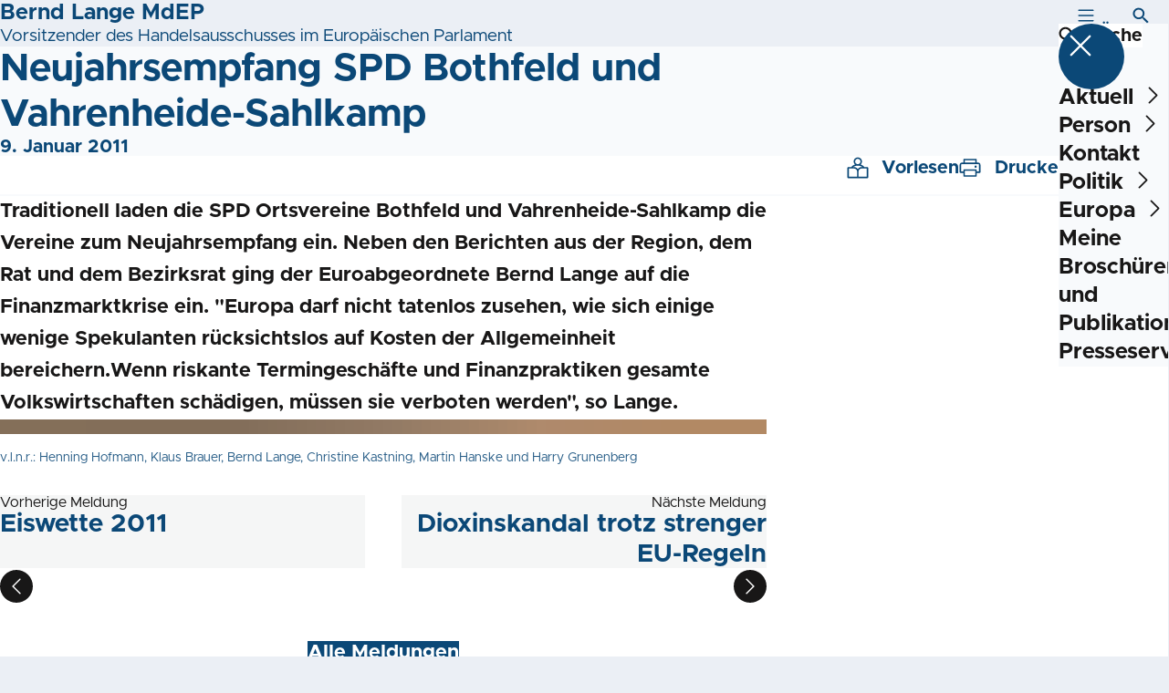

--- FILE ---
content_type: text/html; charset=UTF-8
request_url: https://bernd-lange.de/meldungen/neujahrsempfang-spd-bothfeld-und-vahrenheide-sahlkamp
body_size: 63266
content:
<!DOCTYPE html>
<html class="no-js t-spd-mvp-2023" lang="de">
<head>
  <meta charset="utf-8">
  <meta name="viewport" content="width=device-width, initial-scale=1.0">

  <title>Neujahrsempfang SPD Bothfeld und Vahrenheide-Sahlkamp - Bernd Lange MdEP</title>

  <script>
    document.documentElement.className = document.documentElement.className.replace(/(\s|^)no-js(\s|$)/, '$1js$2');
  </script>

  <link href="https://bernd-lange.de/assets/stylesheets/main.752d0a1414.css" rel="stylesheet">
  <link href="https://bernd-lange.de/feed.rss" rel="alternate" type="application/rss+xml" title="RSS-Feed">
  <link href="https://spdlink.de/jzagBGBqKo17" rel="shortlink" type="text/html">
  <link href="https://bernd-lange.de/meldungen/neujahrsempfang-spd-bothfeld-und-vahrenheide-sahlkamp" rel="canonical">

  <script type="module" src="https://bernd-lange.de/assets/javascripts/main.84c069ab84.js" crossorigin></script>

  <meta name="description" content="Traditionell laden die SPD Ortsvereine Bothfeld und Vahrenheide-Sahlkamp die Vereine zum Neujahrsempfang ein. Neben den Berichten aus der Region, dem Rat und...">
  <meta property="og:description" content="Traditionell laden die SPD Ortsvereine Bothfeld und Vahrenheide-Sahlkamp die Vereine zum Neujahrsempfang ein. Neben den Berichten aus der Region, dem Rat und...">
  <meta property="og:image" content="https://bernd-lange.de/_/social-media-preview/meldungen/neujahrsempfang-spd-bothfeld-und-vahrenheide-sahlkamp.jpg">
  <meta property="og:image:alt" content="Social Media Vorschaubild">
  <meta property="og:image:height" content="630">
  <meta property="og:image:width" content="1200">
  <meta property="og:locale" content="de">
  <meta property="og:site_name" content="Bernd Lange MdEP">
  <meta property="og:title" content="Neujahrsempfang SPD Bothfeld und Vahrenheide-Sahlkamp">
  <meta property="og:type" content="website">
  <meta property="og:url" content="https://bernd-lange.de/meldungen/neujahrsempfang-spd-bothfeld-und-vahrenheide-sahlkamp">
  <meta name="robots" content="index, max-snippet:[120], max-image-preview:[large]">
  <meta name="twitter:card" content="summary_large_image">

</head>

<body id="top">
        <a class="skip-link" href="#content">Zum Inhalt springen</a>

    
    
    <div class="site" id="site">
        <div class="site__header" role="banner">
      
<div id="header" class="header header--left">
  <div class="header__inner">
          <div class="header__sender">
        
                            
          <a class="header__text" href="https://bernd-lange.de/">
                          <span class="header__title">Bernd Lange MdEP</span>
            
                          <span class="header__subtitle">Vorsitzender des Handelsausschusses im Europäischen Parlament</span>
                      </a>
              </div>
    
    <div class="header__actions">
              <div class="header__menu" role="navigation">
          <a id="header-open-menu" class="header__button" href="https://bernd-lange.de/sitemap">
            <svg class="icon icon--menu header__button-icon" viewBox="0 0 200 200" aria-hidden="true"><use xlink:href="/assets/icons/icons.1b8bf5e959.svg#icon-menu"></use>
</svg>
            <span class="header__button-text">Menü</span>
          </a>

          
<div id="header-menu" class="menu" aria-label="Menü" aria-hidden="true" data-menu-trigger-id="header-open-menu">
  
  <div class="menu__backdrop" data-a11y-dialog-hide></div>

  <div class="menu__close">
    <button class="icon-button" type="button" title="Menü schließen" data-a11y-dialog-hide><span class="icon-button__icon">
      <span class="icon-button__icon-icon"><svg class="icon icon--cross" viewBox="0 0 200 200" aria-hidden="true"><use xlink:href="/assets/icons/icons.1b8bf5e959.svg#icon-cross"></use>
</svg></span></span></button>
  </div>

  <div class="menu__menu" role="document">
    <div class="menu__menu-outer">
      <div class="menu__menu-inner">
        <div class="menu__search">
          <button class="icon-button" type="button" data-a11y-dialog-hide data-overlay="header-search"><span class="icon-button__icon">
      <span class="icon-button__icon-icon"><svg class="icon icon--search" viewBox="0 0 200 200" aria-hidden="true"><use xlink:href="/assets/icons/icons.1b8bf5e959.svg#icon-search"></use>
</svg></span>&#65279;</span><span class="icon-button__text u-underline">Suche</span></button>
        </div>

        <ul class="menu__items">
                      <li class="menu__item">
                            
              <button class="icon-button menu__link" type="button" aria-haspopup="true" aria-expanded="false" aria-controls="header-menu-submenu-1" data-menu-open-submenu data-menu-level="1"><span class="icon-button__text u-underline">Aktuell</span><span class="icon-button__icon">&#65279;<span class="icon-button__icon-icon"><svg class="icon icon--caret-right" viewBox="0 0 200 200" aria-hidden="true"><use xlink:href="/assets/icons/icons.1b8bf5e959.svg#icon-caret-right"></use>
</svg></span>
    </span></button>

                                  <div class="menu__submenu" id="header-menu-submenu-1" hidden>
      <div class="menu__submenu-meta">
        <button class="icon-button" type="button" data-menu-close-submenu><span class="icon-button__icon">
      <span class="icon-button__icon-icon"><svg class="icon icon--arrow-left" viewBox="0 0 200 200" aria-hidden="true"><use xlink:href="/assets/icons/icons.1b8bf5e959.svg#icon-arrow-left"></use>
</svg></span>&#65279;</span><span class="icon-button__text u-underline">Zurück</span></button>

              </div>

      <ul class="menu__submenu-items" role="list">
                  <li class="menu__submenu-item">
                                                            
            
            <span class="menu__submenu-link menu__submenu-link--mobile">
              <a class="icon-button" href="https://bernd-lange.de/meldungen" data-menu-level="2"><span class="icon-button__text u-underline">Nachrichten</span></a>
            </span>

            <span class="menu__submenu-link menu__submenu-link--desktop">
              <a class="link-tile link-tile--internal" href="https://bernd-lange.de/meldungen" data-menu-level="2">
  
  <span class="link-tile__text u-underline">Nachrichten</span>
</a>
            </span>

                      </li>
                  <li class="menu__submenu-item">
                                                            
            
            <span class="menu__submenu-link menu__submenu-link--mobile">
              <a class="icon-button" href="https://bernd-lange.de/newsletter-europa-info" data-menu-level="2"><span class="icon-button__text u-underline">Newsletter: Europa-Info</span></a>
            </span>

            <span class="menu__submenu-link menu__submenu-link--desktop">
              <a class="link-tile link-tile--internal" href="https://bernd-lange.de/newsletter-europa-info" data-menu-level="2">
  
  <span class="link-tile__text u-underline">Newsletter: Europa-Info</span>
</a>
            </span>

                      </li>
                  <li class="menu__submenu-item">
                                                            
                                      
            <span class="menu__submenu-link menu__submenu-link--mobile">
              <button class="icon-button" type="button" data-menu-level="2" aria-haspopup="true" aria-expanded="false" aria-controls="header-menu-submenu-1-3" data-menu-open-submenu><span class="icon-button__text u-underline">Praktika und Besucher*innengruppen</span><span class="icon-button__icon">&#65279;<span class="icon-button__icon-icon"><svg class="icon icon--caret-right" viewBox="0 0 200 200" aria-hidden="true"><use xlink:href="/assets/icons/icons.1b8bf5e959.svg#icon-caret-right"></use>
</svg></span>
    </span></button>
            </span>

            <span class="menu__submenu-link menu__submenu-link--desktop">
              <button class="link-tile link-tile--" type="button" data-menu-level="2" aria-haspopup="true" aria-expanded="false" aria-controls="header-menu-submenu-1-3" data-menu-open-submenu>
  
  <span class="link-tile__text u-underline">Praktika und Besucher*innengruppen</span>
</button>
            </span>

                              <div class="menu__submenu" id="header-menu-submenu-1-3" hidden>
      <div class="menu__submenu-meta">
        <button class="icon-button" type="button" data-menu-close-submenu><span class="icon-button__icon">
      <span class="icon-button__icon-icon"><svg class="icon icon--arrow-left" viewBox="0 0 200 200" aria-hidden="true"><use xlink:href="/assets/icons/icons.1b8bf5e959.svg#icon-arrow-left"></use>
</svg></span>&#65279;</span><span class="icon-button__text u-underline">Zurück</span></button>

                  <div class="menu__breadcrumb">
            <ul class="menu__breadcrumb-items"><li class="menu__breadcrumb-item">Praktika und Besucher*innengruppen</li></ul>
          </div>
              </div>

      <ul class="menu__submenu-items" role="list">
                  <li class="menu__submenu-item">
                                                            
            
            <span class="menu__submenu-link menu__submenu-link--mobile">
              <a class="icon-button" href="https://bernd-lange.de/praktika-und-besuchergruppen" data-menu-level="3"><span class="icon-button__text u-underline">Übersicht</span></a>
            </span>

            <span class="menu__submenu-link menu__submenu-link--desktop">
              <a class="link-tile link-tile--internal" href="https://bernd-lange.de/praktika-und-besuchergruppen" data-menu-level="3">
  
  <span class="link-tile__text u-underline">Übersicht</span>
</a>
            </span>

                      </li>
                  <li class="menu__submenu-item">
                                                            
            
            <span class="menu__submenu-link menu__submenu-link--mobile">
              <a class="icon-button" href="https://bernd-lange.de/praktika-und-besuchergruppen/fotogalerie-besucher-innengruppen" data-menu-level="3"><span class="icon-button__text u-underline">Fotogalerie: Besucher*innengruppen</span></a>
            </span>

            <span class="menu__submenu-link menu__submenu-link--desktop">
              <a class="link-tile link-tile--internal" href="https://bernd-lange.de/praktika-und-besuchergruppen/fotogalerie-besucher-innengruppen" data-menu-level="3">
  
  <span class="link-tile__text u-underline">Fotogalerie: Besucher*innengruppen</span>
</a>
            </span>

                      </li>
              </ul>
    </div>
  
                      </li>
                  <li class="menu__submenu-item">
                                                            
            
            <span class="menu__submenu-link menu__submenu-link--mobile">
              <a class="icon-button" href="https://bernd-lange.de/debatte-zukunft-europas" data-menu-level="2"><span class="icon-button__text u-underline">Debatte: Zukunft Europas</span></a>
            </span>

            <span class="menu__submenu-link menu__submenu-link--desktop">
              <a class="link-tile link-tile--internal" href="https://bernd-lange.de/debatte-zukunft-europas" data-menu-level="2">
  
  <span class="link-tile__text u-underline">Debatte: Zukunft Europas</span>
</a>
            </span>

                      </li>
                  <li class="menu__submenu-item">
                                                            
            
            <span class="menu__submenu-link menu__submenu-link--mobile">
              <a class="icon-button" href="https://bernd-lange.de/die-eu-in-der-corona-krise" data-menu-level="2"><span class="icon-button__text u-underline">Die EU in der Corona-Krise</span></a>
            </span>

            <span class="menu__submenu-link menu__submenu-link--desktop">
              <a class="link-tile link-tile--internal" href="https://bernd-lange.de/die-eu-in-der-corona-krise" data-menu-level="2">
  
  <span class="link-tile__text u-underline">Die EU in der Corona-Krise</span>
</a>
            </span>

                      </li>
              </ul>
    </div>
  
                          </li>
                      <li class="menu__item">
                            
              <button class="icon-button menu__link" type="button" aria-haspopup="true" aria-expanded="false" aria-controls="header-menu-submenu-2" data-menu-open-submenu data-menu-level="1"><span class="icon-button__text u-underline">Person</span><span class="icon-button__icon">&#65279;<span class="icon-button__icon-icon"><svg class="icon icon--caret-right" viewBox="0 0 200 200" aria-hidden="true"><use xlink:href="/assets/icons/icons.1b8bf5e959.svg#icon-caret-right"></use>
</svg></span>
    </span></button>

                                  <div class="menu__submenu" id="header-menu-submenu-2" hidden>
      <div class="menu__submenu-meta">
        <button class="icon-button" type="button" data-menu-close-submenu><span class="icon-button__icon">
      <span class="icon-button__icon-icon"><svg class="icon icon--arrow-left" viewBox="0 0 200 200" aria-hidden="true"><use xlink:href="/assets/icons/icons.1b8bf5e959.svg#icon-arrow-left"></use>
</svg></span>&#65279;</span><span class="icon-button__text u-underline">Zurück</span></button>

              </div>

      <ul class="menu__submenu-items" role="list">
                  <li class="menu__submenu-item">
                                                            
            
            <span class="menu__submenu-link menu__submenu-link--mobile">
              <a class="icon-button" href="https://bernd-lange.de/person" data-menu-level="2"><span class="icon-button__text u-underline">Übersicht</span></a>
            </span>

            <span class="menu__submenu-link menu__submenu-link--desktop">
              <a class="link-tile link-tile--internal" href="https://bernd-lange.de/person" data-menu-level="2">
  
  <span class="link-tile__text u-underline">Übersicht</span>
</a>
            </span>

                      </li>
                  <li class="menu__submenu-item">
                                                            
                                      
            <span class="menu__submenu-link menu__submenu-link--mobile">
              <button class="icon-button" type="button" data-menu-level="2" aria-haspopup="true" aria-expanded="false" aria-controls="header-menu-submenu-2-2" data-menu-open-submenu><span class="icon-button__text u-underline">Biografie</span><span class="icon-button__icon">&#65279;<span class="icon-button__icon-icon"><svg class="icon icon--caret-right" viewBox="0 0 200 200" aria-hidden="true"><use xlink:href="/assets/icons/icons.1b8bf5e959.svg#icon-caret-right"></use>
</svg></span>
    </span></button>
            </span>

            <span class="menu__submenu-link menu__submenu-link--desktop">
              <button class="link-tile link-tile--" type="button" data-menu-level="2" aria-haspopup="true" aria-expanded="false" aria-controls="header-menu-submenu-2-2" data-menu-open-submenu>
  
  <span class="link-tile__text u-underline">Biografie</span>
</button>
            </span>

                              <div class="menu__submenu" id="header-menu-submenu-2-2" hidden>
      <div class="menu__submenu-meta">
        <button class="icon-button" type="button" data-menu-close-submenu><span class="icon-button__icon">
      <span class="icon-button__icon-icon"><svg class="icon icon--arrow-left" viewBox="0 0 200 200" aria-hidden="true"><use xlink:href="/assets/icons/icons.1b8bf5e959.svg#icon-arrow-left"></use>
</svg></span>&#65279;</span><span class="icon-button__text u-underline">Zurück</span></button>

                  <div class="menu__breadcrumb">
            <ul class="menu__breadcrumb-items"><li class="menu__breadcrumb-item">Biografie</li></ul>
          </div>
              </div>

      <ul class="menu__submenu-items" role="list">
                  <li class="menu__submenu-item">
                                                            
            
            <span class="menu__submenu-link menu__submenu-link--mobile">
              <a class="icon-button" href="https://bernd-lange.de/lebenslauf-curriculum-vitae-2" data-menu-level="3"><span class="icon-button__text u-underline">Übersicht</span></a>
            </span>

            <span class="menu__submenu-link menu__submenu-link--desktop">
              <a class="link-tile link-tile--internal" href="https://bernd-lange.de/lebenslauf-curriculum-vitae-2" data-menu-level="3">
  
  <span class="link-tile__text u-underline">Übersicht</span>
</a>
            </span>

                      </li>
                  <li class="menu__submenu-item">
                                                            
            
            <span class="menu__submenu-link menu__submenu-link--mobile">
              <a class="icon-button" href="https://bernd-lange.de/person/lebenslauf-curriculum-vitae/english" data-menu-level="3"><span class="icon-button__text u-underline">Curriculum Vitae (English)</span></a>
            </span>

            <span class="menu__submenu-link menu__submenu-link--desktop">
              <a class="link-tile link-tile--internal" href="https://bernd-lange.de/person/lebenslauf-curriculum-vitae/english" data-menu-level="3">
  
  <span class="link-tile__text u-underline">Curriculum Vitae (English)</span>
</a>
            </span>

                      </li>
              </ul>
    </div>
  
                      </li>
                  <li class="menu__submenu-item">
                                                            
            
            <span class="menu__submenu-link menu__submenu-link--mobile">
              <a class="icon-button" href="https://bernd-lange.de/person/der-fragebogen-von-marcel-proust" data-menu-level="2"><span class="icon-button__text u-underline">Der Fragebogen von Marcel Proust</span></a>
            </span>

            <span class="menu__submenu-link menu__submenu-link--desktop">
              <a class="link-tile link-tile--internal" href="https://bernd-lange.de/person/der-fragebogen-von-marcel-proust" data-menu-level="2">
  
  <span class="link-tile__text u-underline">Der Fragebogen von Marcel Proust</span>
</a>
            </span>

                      </li>
                  <li class="menu__submenu-item">
                                                            
            
            <span class="menu__submenu-link menu__submenu-link--mobile">
              <a class="icon-button" href="https://bernd-lange.de/meine-leidenschaft-fuer-oldtimer-2" data-menu-level="2"><span class="icon-button__text u-underline">Meine Leidenschaft: Oldtimer</span></a>
            </span>

            <span class="menu__submenu-link menu__submenu-link--desktop">
              <a class="link-tile link-tile--internal" href="https://bernd-lange.de/meine-leidenschaft-fuer-oldtimer-2" data-menu-level="2">
  
  <span class="link-tile__text u-underline">Meine Leidenschaft: Oldtimer</span>
</a>
            </span>

                      </li>
                  <li class="menu__submenu-item">
                                                            
            
            <span class="menu__submenu-link menu__submenu-link--mobile">
              <a class="icon-button" href="https://bernd-lange.de/meine-einkuenfte-2" data-menu-level="2"><span class="icon-button__text u-underline">Meine Einkünfte</span></a>
            </span>

            <span class="menu__submenu-link menu__submenu-link--desktop">
              <a class="link-tile link-tile--internal" href="https://bernd-lange.de/meine-einkuenfte-2" data-menu-level="2">
  
  <span class="link-tile__text u-underline">Meine Einkünfte</span>
</a>
            </span>

                      </li>
                  <li class="menu__submenu-item">
                                                            
            
            <span class="menu__submenu-link menu__submenu-link--mobile">
              <a class="icon-button" href="https://bernd-lange.de/kult-karten-2" data-menu-level="2"><span class="icon-button__text u-underline">Kult-Karten</span></a>
            </span>

            <span class="menu__submenu-link menu__submenu-link--desktop">
              <a class="link-tile link-tile--internal" href="https://bernd-lange.de/kult-karten-2" data-menu-level="2">
  
  <span class="link-tile__text u-underline">Kult-Karten</span>
</a>
            </span>

                      </li>
              </ul>
    </div>
  
                          </li>
                      <li class="menu__item">
                            
              <a class="icon-button menu__link" href="https://bernd-lange.de/mein-team" data-menu-level="1"><span class="icon-button__text u-underline">Kontakt</span></a>

                          </li>
                      <li class="menu__item">
                            
              <button class="icon-button menu__link" type="button" aria-haspopup="true" aria-expanded="false" aria-controls="header-menu-submenu-4" data-menu-open-submenu data-menu-level="1"><span class="icon-button__text u-underline">Politik</span><span class="icon-button__icon">&#65279;<span class="icon-button__icon-icon"><svg class="icon icon--caret-right" viewBox="0 0 200 200" aria-hidden="true"><use xlink:href="/assets/icons/icons.1b8bf5e959.svg#icon-caret-right"></use>
</svg></span>
    </span></button>

                                  <div class="menu__submenu" id="header-menu-submenu-4" hidden>
      <div class="menu__submenu-meta">
        <button class="icon-button" type="button" data-menu-close-submenu><span class="icon-button__icon">
      <span class="icon-button__icon-icon"><svg class="icon icon--arrow-left" viewBox="0 0 200 200" aria-hidden="true"><use xlink:href="/assets/icons/icons.1b8bf5e959.svg#icon-arrow-left"></use>
</svg></span>&#65279;</span><span class="icon-button__text u-underline">Zurück</span></button>

              </div>

      <ul class="menu__submenu-items" role="list">
                  <li class="menu__submenu-item">
                                                            
            
            <span class="menu__submenu-link menu__submenu-link--mobile">
              <a class="icon-button" href="https://bernd-lange.de/politik-1" data-menu-level="2"><span class="icon-button__text u-underline">Übersicht</span></a>
            </span>

            <span class="menu__submenu-link menu__submenu-link--desktop">
              <a class="link-tile link-tile--internal" href="https://bernd-lange.de/politik-1" data-menu-level="2">
  
  <span class="link-tile__text u-underline">Übersicht</span>
</a>
            </span>

                      </li>
                  <li class="menu__submenu-item">
                                                            
            
            <span class="menu__submenu-link menu__submenu-link--mobile">
              <a class="icon-button" href="https://bernd-lange.de/politik-1/fairer-handel-1" data-menu-level="2"><span class="icon-button__text u-underline">Nachhaltige und faire Handelspolitik</span></a>
            </span>

            <span class="menu__submenu-link menu__submenu-link--desktop">
              <a class="link-tile link-tile--internal" href="https://bernd-lange.de/politik-1/fairer-handel-1" data-menu-level="2">
  
  <span class="link-tile__text u-underline">Nachhaltige und faire Handelspolitik</span>
</a>
            </span>

                      </li>
                  <li class="menu__submenu-item">
                                                            
            
            <span class="menu__submenu-link menu__submenu-link--mobile">
              <a class="icon-button" href="https://bernd-lange.de/politik-1/globale-lieferketten" data-menu-level="2"><span class="icon-button__text u-underline">EP übernimmt Initiative beim EU-Lieferkettengesetz</span></a>
            </span>

            <span class="menu__submenu-link menu__submenu-link--desktop">
              <a class="link-tile link-tile--internal" href="https://bernd-lange.de/politik-1/globale-lieferketten" data-menu-level="2">
  
  <span class="link-tile__text u-underline">EP übernimmt Initiative beim EU-Lieferkettengesetz</span>
</a>
            </span>

                      </li>
                  <li class="menu__submenu-item">
                                                            
            
            <span class="menu__submenu-link menu__submenu-link--mobile">
              <a class="icon-button" href="https://bernd-lange.de/politik-1/wirtschaft-arbeit-und-nachhaltige-industriepolitik" data-menu-level="2"><span class="icon-button__text u-underline">Wirtschaft, Arbeit und nachhaltige Industriepolitik</span></a>
            </span>

            <span class="menu__submenu-link menu__submenu-link--desktop">
              <a class="link-tile link-tile--internal" href="https://bernd-lange.de/politik-1/wirtschaft-arbeit-und-nachhaltige-industriepolitik" data-menu-level="2">
  
  <span class="link-tile__text u-underline">Wirtschaft, Arbeit und nachhaltige Industriepolitik</span>
</a>
            </span>

                      </li>
                  <li class="menu__submenu-item">
                                                            
                                      
            <span class="menu__submenu-link menu__submenu-link--mobile">
              <button class="icon-button" type="button" data-menu-level="2" aria-haspopup="true" aria-expanded="false" aria-controls="header-menu-submenu-4-5" data-menu-open-submenu><span class="icon-button__text u-underline">Mobilität</span><span class="icon-button__icon">&#65279;<span class="icon-button__icon-icon"><svg class="icon icon--caret-right" viewBox="0 0 200 200" aria-hidden="true"><use xlink:href="/assets/icons/icons.1b8bf5e959.svg#icon-caret-right"></use>
</svg></span>
    </span></button>
            </span>

            <span class="menu__submenu-link menu__submenu-link--desktop">
              <button class="link-tile link-tile--" type="button" data-menu-level="2" aria-haspopup="true" aria-expanded="false" aria-controls="header-menu-submenu-4-5" data-menu-open-submenu>
  
  <span class="link-tile__text u-underline">Mobilität</span>
</button>
            </span>

                              <div class="menu__submenu" id="header-menu-submenu-4-5" hidden>
      <div class="menu__submenu-meta">
        <button class="icon-button" type="button" data-menu-close-submenu><span class="icon-button__icon">
      <span class="icon-button__icon-icon"><svg class="icon icon--arrow-left" viewBox="0 0 200 200" aria-hidden="true"><use xlink:href="/assets/icons/icons.1b8bf5e959.svg#icon-arrow-left"></use>
</svg></span>&#65279;</span><span class="icon-button__text u-underline">Zurück</span></button>

                  <div class="menu__breadcrumb">
            <ul class="menu__breadcrumb-items"><li class="menu__breadcrumb-item">Mobilität</li></ul>
          </div>
              </div>

      <ul class="menu__submenu-items" role="list">
                  <li class="menu__submenu-item">
                                                            
            
            <span class="menu__submenu-link menu__submenu-link--mobile">
              <a class="icon-button" href="https://bernd-lange.de/politik-1/mobilitaet-1" data-menu-level="3"><span class="icon-button__text u-underline">Übersicht</span></a>
            </span>

            <span class="menu__submenu-link menu__submenu-link--desktop">
              <a class="link-tile link-tile--internal" href="https://bernd-lange.de/politik-1/mobilitaet-1" data-menu-level="3">
  
  <span class="link-tile__text u-underline">Übersicht</span>
</a>
            </span>

                      </li>
                  <li class="menu__submenu-item">
                                                            
            
            <span class="menu__submenu-link menu__submenu-link--mobile">
              <a class="icon-button" href="https://bernd-lange.de/politik-1/mobilitaet-1/mobilitaet-und-beschaeftigung-in-europa" data-menu-level="3"><span class="icon-button__text u-underline">Mobilität und Beschäftigung in Europa</span></a>
            </span>

            <span class="menu__submenu-link menu__submenu-link--desktop">
              <a class="link-tile link-tile--internal" href="https://bernd-lange.de/politik-1/mobilitaet-1/mobilitaet-und-beschaeftigung-in-europa" data-menu-level="3">
  
  <span class="link-tile__text u-underline">Mobilität und Beschäftigung in Europa</span>
</a>
            </span>

                      </li>
              </ul>
    </div>
  
                      </li>
                  <li class="menu__submenu-item">
                                                            
                                      
            <span class="menu__submenu-link menu__submenu-link--mobile">
              <button class="icon-button" type="button" data-menu-level="2" aria-haspopup="true" aria-expanded="false" aria-controls="header-menu-submenu-4-6" data-menu-open-submenu><span class="icon-button__text u-underline">EU Handelsabkommen: JEEPA, CETA, TTIP, TiSA, Mercosur, EVFTA</span><span class="icon-button__icon">&#65279;<span class="icon-button__icon-icon"><svg class="icon icon--caret-right" viewBox="0 0 200 200" aria-hidden="true"><use xlink:href="/assets/icons/icons.1b8bf5e959.svg#icon-caret-right"></use>
</svg></span>
    </span></button>
            </span>

            <span class="menu__submenu-link menu__submenu-link--desktop">
              <button class="link-tile link-tile--" type="button" data-menu-level="2" aria-haspopup="true" aria-expanded="false" aria-controls="header-menu-submenu-4-6" data-menu-open-submenu>
  
  <span class="link-tile__text u-underline">EU Handelsabkommen: JEEPA, CETA, TTIP, TiSA, Mercosur, EVFTA</span>
</button>
            </span>

                              <div class="menu__submenu" id="header-menu-submenu-4-6" hidden>
      <div class="menu__submenu-meta">
        <button class="icon-button" type="button" data-menu-close-submenu><span class="icon-button__icon">
      <span class="icon-button__icon-icon"><svg class="icon icon--arrow-left" viewBox="0 0 200 200" aria-hidden="true"><use xlink:href="/assets/icons/icons.1b8bf5e959.svg#icon-arrow-left"></use>
</svg></span>&#65279;</span><span class="icon-button__text u-underline">Zurück</span></button>

                  <div class="menu__breadcrumb">
            <ul class="menu__breadcrumb-items"><li class="menu__breadcrumb-item">EU Handelsabkommen: JEEPA, CETA, TTIP, TiSA, Mercosur, EVFTA</li></ul>
          </div>
              </div>

      <ul class="menu__submenu-items" role="list">
                  <li class="menu__submenu-item">
                                                            
            
            <span class="menu__submenu-link menu__submenu-link--mobile">
              <a class="icon-button" href="https://bernd-lange.de/politik-1/eu-handelsabkommen-jeepa-ceta-ttip-und-tisa" data-menu-level="3"><span class="icon-button__text u-underline">Übersicht</span></a>
            </span>

            <span class="menu__submenu-link menu__submenu-link--desktop">
              <a class="link-tile link-tile--internal" href="https://bernd-lange.de/politik-1/eu-handelsabkommen-jeepa-ceta-ttip-und-tisa" data-menu-level="3">
  
  <span class="link-tile__text u-underline">Übersicht</span>
</a>
            </span>

                      </li>
                  <li class="menu__submenu-item">
                                                            
            
            <span class="menu__submenu-link menu__submenu-link--mobile">
              <a class="icon-button" href="https://bernd-lange.de/politik-1/eu-handelsabkommen-jeepa-ceta-ttip-und-tisa/ceta" data-menu-level="3"><span class="icon-button__text u-underline">CETA</span></a>
            </span>

            <span class="menu__submenu-link menu__submenu-link--desktop">
              <a class="link-tile link-tile--internal" href="https://bernd-lange.de/politik-1/eu-handelsabkommen-jeepa-ceta-ttip-und-tisa/ceta" data-menu-level="3">
  
  <span class="link-tile__text u-underline">CETA</span>
</a>
            </span>

                      </li>
                  <li class="menu__submenu-item">
                                                            
            
            <span class="menu__submenu-link menu__submenu-link--mobile">
              <a class="icon-button" href="https://bernd-lange.de/politik-1/eu-handelsabkommen-jeepa-ceta-ttip-und-tisa/ttip" data-menu-level="3"><span class="icon-button__text u-underline">TTIP</span></a>
            </span>

            <span class="menu__submenu-link menu__submenu-link--desktop">
              <a class="link-tile link-tile--internal" href="https://bernd-lange.de/politik-1/eu-handelsabkommen-jeepa-ceta-ttip-und-tisa/ttip" data-menu-level="3">
  
  <span class="link-tile__text u-underline">TTIP</span>
</a>
            </span>

                      </li>
                  <li class="menu__submenu-item">
                                                            
            
            <span class="menu__submenu-link menu__submenu-link--mobile">
              <a class="icon-button" href="https://bernd-lange.de/politik-1/eu-handelsabkommen-jeepa-ceta-ttip-und-tisa/tisa" data-menu-level="3"><span class="icon-button__text u-underline">TiSA</span></a>
            </span>

            <span class="menu__submenu-link menu__submenu-link--desktop">
              <a class="link-tile link-tile--internal" href="https://bernd-lange.de/politik-1/eu-handelsabkommen-jeepa-ceta-ttip-und-tisa/tisa" data-menu-level="3">
  
  <span class="link-tile__text u-underline">TiSA</span>
</a>
            </span>

                      </li>
                  <li class="menu__submenu-item">
                                                            
            
            <span class="menu__submenu-link menu__submenu-link--mobile">
              <a class="icon-button" href="https://bernd-lange.de/meldungen/jeepa" data-menu-level="3"><span class="icon-button__text u-underline">JEEPA</span></a>
            </span>

            <span class="menu__submenu-link menu__submenu-link--desktop">
              <a class="link-tile link-tile--internal" href="https://bernd-lange.de/meldungen/jeepa" data-menu-level="3">
  
  <span class="link-tile__text u-underline">JEEPA</span>
</a>
            </span>

                      </li>
                  <li class="menu__submenu-item">
                                                            
            
            <span class="menu__submenu-link menu__submenu-link--mobile">
              <a class="icon-button" href="https://bernd-lange.de/politik-1/eu-handelsabkommen-jeepa-ceta-ttip-und-tisa/eu-mercosur-abkommen" data-menu-level="3"><span class="icon-button__text u-underline">EU-Mercosur-Abkommen</span></a>
            </span>

            <span class="menu__submenu-link menu__submenu-link--desktop">
              <a class="link-tile link-tile--internal" href="https://bernd-lange.de/politik-1/eu-handelsabkommen-jeepa-ceta-ttip-und-tisa/eu-mercosur-abkommen" data-menu-level="3">
  
  <span class="link-tile__text u-underline">EU-Mercosur-Abkommen</span>
</a>
            </span>

                      </li>
                  <li class="menu__submenu-item">
                                                            
            
            <span class="menu__submenu-link menu__submenu-link--mobile">
              <a class="icon-button" href="https://bernd-lange.de/politik-1/eu-handelsabkommen-jeepa-ceta-ttip-und-tisa/eu-vietnam-abkommen-evfta" data-menu-level="3"><span class="icon-button__text u-underline">EU-Vietnam-Abkommen EVFTA</span></a>
            </span>

            <span class="menu__submenu-link menu__submenu-link--desktop">
              <a class="link-tile link-tile--internal" href="https://bernd-lange.de/politik-1/eu-handelsabkommen-jeepa-ceta-ttip-und-tisa/eu-vietnam-abkommen-evfta" data-menu-level="3">
  
  <span class="link-tile__text u-underline">EU-Vietnam-Abkommen EVFTA</span>
</a>
            </span>

                      </li>
              </ul>
    </div>
  
                      </li>
                  <li class="menu__submenu-item">
                                                            
            
            <span class="menu__submenu-link menu__submenu-link--mobile">
              <a class="icon-button" href="https://bernd-lange.de/politik-1/aussen-dumping-und-abschottungszoelle" data-menu-level="2"><span class="icon-button__text u-underline">Außen-, Dumping und Abschottungszölle</span></a>
            </span>

            <span class="menu__submenu-link menu__submenu-link--desktop">
              <a class="link-tile link-tile--internal" href="https://bernd-lange.de/politik-1/aussen-dumping-und-abschottungszoelle" data-menu-level="2">
  
  <span class="link-tile__text u-underline">Außen-, Dumping und Abschottungszölle</span>
</a>
            </span>

                      </li>
                  <li class="menu__submenu-item">
                                                            
            
            <span class="menu__submenu-link menu__submenu-link--mobile">
              <a class="icon-button" href="https://bernd-lange.de/politik-1/bernd-langes-brexit-blog" data-menu-level="2"><span class="icon-button__text u-underline">Bernd Langes Brexit Blog</span></a>
            </span>

            <span class="menu__submenu-link menu__submenu-link--desktop">
              <a class="link-tile link-tile--internal" href="https://bernd-lange.de/politik-1/bernd-langes-brexit-blog" data-menu-level="2">
  
  <span class="link-tile__text u-underline">Bernd Langes Brexit Blog</span>
</a>
            </span>

                      </li>
                  <li class="menu__submenu-item">
                                                            
            
            <span class="menu__submenu-link menu__submenu-link--mobile">
              <a class="icon-button" href="https://bernd-lange.de/politik-1/migration-und-zuwanderung" data-menu-level="2"><span class="icon-button__text u-underline">Migration und Zuwanderung</span></a>
            </span>

            <span class="menu__submenu-link menu__submenu-link--desktop">
              <a class="link-tile link-tile--internal" href="https://bernd-lange.de/politik-1/migration-und-zuwanderung" data-menu-level="2">
  
  <span class="link-tile__text u-underline">Migration und Zuwanderung</span>
</a>
            </span>

                      </li>
              </ul>
    </div>
  
                          </li>
                      <li class="menu__item">
                            
              <button class="icon-button menu__link" type="button" aria-haspopup="true" aria-expanded="false" aria-controls="header-menu-submenu-5" data-menu-open-submenu data-menu-level="1"><span class="icon-button__text u-underline">Europa</span><span class="icon-button__icon">&#65279;<span class="icon-button__icon-icon"><svg class="icon icon--caret-right" viewBox="0 0 200 200" aria-hidden="true"><use xlink:href="/assets/icons/icons.1b8bf5e959.svg#icon-caret-right"></use>
</svg></span>
    </span></button>

                                  <div class="menu__submenu" id="header-menu-submenu-5" hidden>
      <div class="menu__submenu-meta">
        <button class="icon-button" type="button" data-menu-close-submenu><span class="icon-button__icon">
      <span class="icon-button__icon-icon"><svg class="icon icon--arrow-left" viewBox="0 0 200 200" aria-hidden="true"><use xlink:href="/assets/icons/icons.1b8bf5e959.svg#icon-arrow-left"></use>
</svg></span>&#65279;</span><span class="icon-button__text u-underline">Zurück</span></button>

              </div>

      <ul class="menu__submenu-items" role="list">
                  <li class="menu__submenu-item">
                                                            
            
            <span class="menu__submenu-link menu__submenu-link--mobile">
              <a class="icon-button" href="https://bernd-lange.de/europa" data-menu-level="2"><span class="icon-button__text u-underline">Übersicht</span></a>
            </span>

            <span class="menu__submenu-link menu__submenu-link--desktop">
              <a class="link-tile link-tile--internal" href="https://bernd-lange.de/europa" data-menu-level="2">
  
  <span class="link-tile__text u-underline">Übersicht</span>
</a>
            </span>

                      </li>
                  <li class="menu__submenu-item">
                                                            
            
            <span class="menu__submenu-link menu__submenu-link--mobile">
              <a class="icon-button" href="https://bernd-lange.de/europa/wie-funktioniert-die-europaeische-union" data-menu-level="2"><span class="icon-button__text u-underline">Wie funktioniert die Europäische Union?</span></a>
            </span>

            <span class="menu__submenu-link menu__submenu-link--desktop">
              <a class="link-tile link-tile--internal" href="https://bernd-lange.de/europa/wie-funktioniert-die-europaeische-union" data-menu-level="2">
  
  <span class="link-tile__text u-underline">Wie funktioniert die Europäische Union?</span>
</a>
            </span>

                      </li>
                  <li class="menu__submenu-item">
                                                            
            
            <span class="menu__submenu-link menu__submenu-link--mobile">
              <a class="icon-button" href="https://bernd-lange.de/europa/das-europaeische-parlament-demokratisches-gewissen-der-eu" data-menu-level="2"><span class="icon-button__text u-underline">Das Europäische Parlament – demokratisches Gewissen der EU</span></a>
            </span>

            <span class="menu__submenu-link menu__submenu-link--desktop">
              <a class="link-tile link-tile--internal" href="https://bernd-lange.de/europa/das-europaeische-parlament-demokratisches-gewissen-der-eu" data-menu-level="2">
  
  <span class="link-tile__text u-underline">Das Europäische Parlament – demokratisches Gewissen der EU</span>
</a>
            </span>

                      </li>
                  <li class="menu__submenu-item">
                                                            
            
            <span class="menu__submenu-link menu__submenu-link--mobile">
              <a class="icon-button" href="https://bernd-lange.de/europa/eu-foerderung-in-niedersachsen" data-menu-level="2"><span class="icon-button__text u-underline">EU-Förderung in Niedersachsen</span></a>
            </span>

            <span class="menu__submenu-link menu__submenu-link--desktop">
              <a class="link-tile link-tile--internal" href="https://bernd-lange.de/europa/eu-foerderung-in-niedersachsen" data-menu-level="2">
  
  <span class="link-tile__text u-underline">EU-Förderung in Niedersachsen</span>
</a>
            </span>

                      </li>
              </ul>
    </div>
  
                          </li>
                      <li class="menu__item">
                            
              <a class="icon-button menu__link" href="https://bernd-lange.de/meine-broschueren" data-menu-level="1"><span class="icon-button__text u-underline">Meine Broschüren und Publikationen</span></a>

                          </li>
                      <li class="menu__item">
                            
              <a class="icon-button menu__link" href="https://bernd-lange.de/presseservice" data-menu-level="1"><span class="icon-button__text u-underline">Presseservice</span></a>

                          </li>
                  </ul>
      </div>
    </div>

      </div>
</div>
        </div>
      
              <div class="header__search" role="search">
          <a class="header__button" data-overlay="header-search" href="https://bernd-lange.de/suche">
            <svg class="icon icon--search header__button-icon" viewBox="0 0 200 200" aria-hidden="true"><use xlink:href="/assets/icons/icons.1b8bf5e959.svg#icon-search"></use>
</svg>
            <span class="header__button-text">Suche</span>
          </a>

          

<div id="header-search" class="overlay search-overlay" aria-label="Suche" aria-hidden="true" data-overlay-destroy-after-close="false" data-overlay-redirect-after-close="false">
  <div class="overlay__backdrop" data-a11y-dialog-hide></div>

  <div class="overlay__overlay u-inverted" role="document">
    <div class="overlay__bar">
      
      <button class="icon-button overlay__close" type="button" title="Schließen" data-a11y-dialog-hide disabled><span class="icon-button__icon">
      <span class="icon-button__icon-icon"><svg class="icon icon--cross" viewBox="0 0 200 200" aria-hidden="true"><use xlink:href="/assets/icons/icons.1b8bf5e959.svg#icon-cross"></use>
</svg></span></span></button>
    </div>

    <div class="overlay__content">
                  <div class="search-overlay__form">
      
<form id="header-search-search" class="input-form" action="https://bernd-lange.de/suche" method="get" enctype="multipart/form-data" accept-charset="utf-8" data-hx-post="https://bernd-lange.de/actions/_spdplus/search/render" data-hx-trigger="keyup changed delay:0.2s throttle:0.4s from:(find input)" data-hx-select=".search-overlay__content" data-hx-target=".search-overlay__content" data-hx-swap="innerHTML" data-hx-indicator="closest .search-overlay" data-hx-vals="{&quot;SPDPLUS_CSRF_TOKEN&quot;:&quot;nAQaqGxTArFoevrM5u-FhoAN1Y7ae-viBrGubLq4RsxYQhzJhvNuttY2aJo1EGTBITGX_bKI7MLmR-HgliOx1UXBnSv4wiCBHAtos8iwV8w=&quot;}">
  
  
  

  
  <div class="input-form__field">
    

<div id="header-search-search-field" class="field">
      <label class="field__label u-hidden-visually" for="header-search-search-field-control">
      <span class="label">Suchbegriff</span>
    </label>
  
  
  
  
      <div class="field__controls field__controls--stacked">
              <div class="field__control">
          <div class="input">
        <input class="input__input input__input--search" id="header-search-search-field-control" name="q" type="search" />

    </div>
        </div>
          </div>
  
  
  </div>
  </div>

  <div class="input-form__button">
    
<button class="button" type="submit" title="Suchen">
      <span class="button__icon">
      <svg class="icon icon--search" viewBox="0 0 200 200" aria-hidden="true"><use xlink:href="/assets/icons/icons.1b8bf5e959.svg#icon-search"></use>
</svg>    </span>
  
  
  </button>
  </div>
</form>
    </div>

    <div class="search-overlay__content">
      
      <div class="loading search-overlay__loading"></div>
    </div>
  
          </div>
  </div>
</div>
        </div>
          </div>
  </div>
</div>
    </div>

        <main id="content" class="site__content">
              <div id="p20515" lang="de" class="page">
  
      <div class="page__header">
      
      <div class="page__head">
        <div class="page__heading">
                      <div class="page__headline">
              <h1 class="headline"><span class="headline__text">Neujahrsempfang SPD Bothfeld und Vahrenheide-Sahlkamp</span></h1>
            </div>
          
                      <time class="page__date" datetime="2011-01-09">9. Januar 2011</time>
          
                  </div>

              </div>
    </div>
  
  <div class="page__inner">
          <div class="page__bar rs_skip rs_preserve">
        
                  <ul class="page__tools" lang="de">
            <li class="page__tool">
              <button class="icon-button icon-button--secondary" type="button" data-page-readspeaker><span class="icon-button__icon">
      <span class="icon-button__icon-icon"><svg class="icon icon--read" viewBox="0 0 200 200" aria-hidden="true"><use xlink:href="/assets/icons/icons.1b8bf5e959.svg#icon-read"></use>
</svg></span>&#65279;</span><span class="icon-button__text u-underline">Vorlesen</span></button>
            </li>

            <li class="page__tool">
              <button class="icon-button icon-button--secondary" type="button" data-print><span class="icon-button__icon">
      <span class="icon-button__icon-icon"><svg class="icon icon--print" viewBox="0 0 200 200" aria-hidden="true"><use xlink:href="/assets/icons/icons.1b8bf5e959.svg#icon-print"></use>
</svg></span>&#65279;</span><span class="icon-button__text u-underline">Drucken</span></button>
            </li>

            <li class="page__tool">
              <button class="icon-button" type="button" data-share data-share-title="Neujahrsempfang SPD Bothfeld und Vahrenheide-Sahlkamp" data-share-url="https://bernd-lange.de/meldungen/neujahrsempfang-spd-bothfeld-und-vahrenheide-sahlkamp"><span class="icon-button__icon">
      <span class="icon-button__icon-icon"><svg class="icon icon--share" viewBox="0 0 200 200" aria-hidden="true"><use xlink:href="/assets/icons/icons.1b8bf5e959.svg#icon-share"></use>
</svg></span>&#65279;</span><span class="icon-button__text u-underline">Teilen</span></button>
            </li>
          </ul>
              </div>
    
    <div class="page__readspeaker rs_skip rs_preserve" hidden>
      <div id="readspeaker_button1" class="rsbtn">
        
        <a rel="nofollow" class="rsbtn_play" accesskey="L" title="Um den Text anzuh&ouml;ren, verwenden Sie bitte ReadSpeaker webReader" href="https://app-eu.readspeaker.com/cgi-bin/rsent?customerid=11021&amp;lang=de&amp;readid=p20515&amp;url=https%3A//bernd-lange.de/meldungen/neujahrsempfang-spd-bothfeld-und-vahrenheide-sahlkamp">
          <span class="rsbtn_left rsimg rspart"><span class="rsbtn_text"><span>Vorlesen</span></span></span>
          <span class="rsbtn_right rsimg rsplay rspart"></span>
        </a>
      </div>
    </div>

    <div class="page__content">
      <div class="page__blocks">
                                      
                    <div id="c8598620" class="page__block" data-block-type="text" data-block-theme="transparent">
                          <p class="paragraph"><strong>Traditionell laden die SPD Ortsvereine Bothfeld und Vahrenheide-Sahlkamp die Vereine zum Neujahrsempfang ein. Neben den Berichten aus der Region, dem Rat und dem Bezirksrat ging der Euroabgeordnete Bernd Lange auf die Finanzmarktkrise ein. &quot;Europa darf nicht tatenlos zusehen, wie sich einige wenige Spekulanten rücksichtslos auf Kosten der Allgemeinheit bereichern.Wenn riskante Termingeschäfte und Finanzpraktiken gesamte Volkswirtschaften schädigen, müssen sie verboten werden&quot;, so Lange.</strong></p>
                      </div>
                                      
                    <section id="c8598621" class="page__block page__block--full" data-block-type="image" data-block-theme="transparent">
                          <figure id="c8598621-image" class="media" role="figure" aria-labelledby="c8598621-image-caption">
  <div class="media__figure">
          <picture class="image" style="background-image: url([data-uri])">
      <source srcset="https://bernd-lange.de/_/uploads/bernd_lange/2011/neujahrsempfang_bothfeld_480x325.jpg?w=480&amp;h=0&amp;fit=crop&amp;c=0&amp;s=b50fb7d6ea40feff940214c52d7937d4 2x, https://bernd-lange.de/_/uploads/bernd_lange/2011/neujahrsempfang_bothfeld_480x325.jpg?w=480&amp;h=325&amp;fit=crop&amp;c=0&amp;s=ed4cc3add083749d6072c873ad8423c2 1x" media="(min-width: 512px) and (max-width: 1023px)">
      <source srcset="https://bernd-lange.de/_/uploads/bernd_lange/2011/neujahrsempfang_bothfeld_480x325.jpg?w=480&amp;h=0&amp;fit=crop&amp;c=0&amp;s=b50fb7d6ea40feff940214c52d7937d4 2x, https://bernd-lange.de/_/uploads/bernd_lange/2011/neujahrsempfang_bothfeld_480x325.jpg?w=480&amp;h=325&amp;fit=crop&amp;c=0&amp;s=ed4cc3add083749d6072c873ad8423c2 1x" media="(min-width: 1024px)">
  <img class="image__img" src="https://bernd-lange.de/_/uploads/bernd_lange/2011/neujahrsempfang_bothfeld_480x325.jpg?w=479&amp;h=325&amp;fit=crop&amp;c=0&amp;s=bf77b63a9ac5eb523d2d15561d216c27" srcset="https://bernd-lange.de/_/uploads/bernd_lange/2011/neujahrsempfang_bothfeld_480x325.jpg?w=480&amp;h=0&amp;fit=crop&amp;c=0&amp;s=b50fb7d6ea40feff940214c52d7937d4 2x" width="479" height="325" alt="Neujahrsempfang Bothfeld" loading="lazy" />
</picture>

            </div>

      <figcaption class="media__caption" id="c8598621-image-caption">
              <div class="media__text">v.l.n.r.: Henning Hofmann, Klaus Brauer, Bernd Lange, Christine Kastning, Martin Hanske und Harry Grunenberg</div>
      
          </figcaption>
  
  </figure>

                      </section>
              </div>

      <div class="u-clearfix"></div>

              <div class="page__footer rs_skip">
          
                      <div class="page__browser">
              <div class="browser">
  <div class="browser__links">
    
                <a href="https://bernd-lange.de/meldungen/eiswette-2011" class="browser__link browser__link--left">
        <span class="browser__link-label">Vorherige Meldung</span>

        <span class="headline browser__link-headline"><span class="headline__text">Eiswette 2011</span></span>

        <span class="browser__link-icon">
          <svg class="icon icon--caret-left" viewBox="0 0 200 200" aria-hidden="true"><use xlink:href="/assets/icons/icons.1b8bf5e959.svg#icon-caret-left"></use>
</svg>        </span>
      </a>
    
    
                <a href="https://bernd-lange.de/meldungen/dioxinskandal-trotz-strenger-eu-regeln" class="browser__link browser__link--right">
        <span class="browser__link-label">Nächste Meldung</span>

        <span class="headline browser__link-headline"><span class="headline__text">Dioxinskandal trotz strenger EU-Regeln</span></span>

        <span class="browser__link-icon">
          <svg class="icon icon--caret-right" viewBox="0 0 200 200" aria-hidden="true"><use xlink:href="/assets/icons/icons.1b8bf5e959.svg#icon-caret-right"></use>
</svg>        </span>
      </a>
    
      </div>

      <div class="browser__button">
      
<a class="button button--internal" href="https://bernd-lange.de/meldungen">
  
      <span class="button__text u-underline">Alle Meldungen</span>
  
  </a>
    </div>
  </div>
            </div>
                  </div>
          </div>
  </div>
</div>
    </main>

        <div class="site__footer" role="contentinfo">
      
<div id="footer" class="footer">
      <div class="footer__breadcrumb">
      <nav id="footer-breadcrumb" class="breadcrumb" aria-label="Aktuelle Position auf der Webseite">
  <ol class="breadcrumb__crumbs">
    <li class="breadcrumb__crumb"><a class="breadcrumb__link u-underline" href="https://bernd-lange.de/"><span class="breadcrumb__link-icon"><svg class="icon icon--home" viewBox="0 0 200 200" aria-hidden="true"><use xlink:href="/assets/icons/icons.1b8bf5e959.svg#icon-home"></use></svg></span><span class="breadcrumb__link-text u-hidden-visually">Startseite</span></a><svg class="icon icon--caret-right breadcrumb__arrow" viewBox="0 0 200 200" aria-hidden="true"><use xlink:href="/assets/icons/icons.1b8bf5e959.svg#icon-caret-right"></use></svg></li><li class="breadcrumb__crumb"><a class="breadcrumb__link u-underline" href="https://bernd-lange.de/meldungen"><span class="breadcrumb__link-icon"><svg class="icon icon--level-up" viewBox="0 0 200 200" aria-hidden="true"><use xlink:href="/assets/icons/icons.1b8bf5e959.svg#icon-level-up"></use></svg></span><span class="breadcrumb__link-text">Meldungen</span></a><svg class="icon icon--caret-right breadcrumb__arrow" viewBox="0 0 200 200" aria-hidden="true"><use xlink:href="/assets/icons/icons.1b8bf5e959.svg#icon-caret-right"></use></svg></li><li class="breadcrumb__crumb"><a class="breadcrumb__link u-underline" href="https://bernd-lange.de/meldungen/neujahrsempfang-spd-bothfeld-und-vahrenheide-sahlkamp" aria-current="page"><span class="breadcrumb__link-icon"><svg class="icon icon--level-up" viewBox="0 0 200 200" aria-hidden="true"><use xlink:href="/assets/icons/icons.1b8bf5e959.svg#icon-level-up"></use></svg></span><span class="breadcrumb__link-text">Neujahrsempfang SPD Bothfeld und Vahrenheide-Sahlkamp</span></a></li>  </ol>

  <script type="application/ld+json">
    {
    "@context": "https:\/\/schema.org",
    "@type": "BreadcrumbList",
    "itemListElement": [
        {
            "@type": "ListItem",
            "position": 1,
            "name": "Startseite",
            "item": "https:\/\/bernd-lange.de\/"
        },
        {
            "@type": "ListItem",
            "position": 2,
            "name": "Meldungen",
            "item": "https:\/\/bernd-lange.de\/meldungen"
        },
        {
            "@type": "ListItem",
            "position": 3,
            "name": "Neujahrsempfang SPD Bothfeld und Vahrenheide-Sahlkamp",
            "item": "https:\/\/bernd-lange.de\/meldungen\/neujahrsempfang-spd-bothfeld-und-vahrenheide-sahlkamp"
        }
    ]
}
  </script>
</nav>
    </div>
  
  <div class="footer__content">
    
          <a class="footer__logo" href="https://bernd-lange.de/">
        
                  <span class="footer__logo-title">Bernd Lange MdEP</span>
        
                  <span class="footer__logo-subtitle">Vorsitzender des Handelsausschusses im Europäischen Parlament</span>
              </a>
    
          <div class="footer__links">
                  <nav class="footer__social-media" aria-label="Social-Media-Konten">
            <div class="footer__social-media-title">Jetzt folgen</div>

            <ul class="footer__social-media-links" role="list">
                              <li class="footer__social-media-link">
                  <a class="icon-button" title="X (vormals Twitter)" href="https://twitter.com/berndlange" target="_blank" rel="noopener noreferrer"><span class="icon-button__icon">
      <span class="icon-button__icon-icon"><svg class="icon icon--x" viewBox="0 0 200 200" aria-hidden="true"><use xlink:href="/assets/icons/icons.1b8bf5e959.svg#icon-x"></use>
</svg></span></span></a>
                </li>
                              <li class="footer__social-media-link">
                  <a class="icon-button" title="Facebook" href="http://www.facebook.com/pages/Bernd-Lange/481036608649886" target="_blank" rel="noopener noreferrer"><span class="icon-button__icon">
      <span class="icon-button__icon-icon"><svg class="icon icon--facebook" viewBox="0 0 200 200" aria-hidden="true"><use xlink:href="/assets/icons/icons.1b8bf5e959.svg#icon-facebook"></use>
</svg></span></span></a>
                </li>
                              <li class="footer__social-media-link">
                  <a class="icon-button" title="Instagram" href="https://www.instagram.com/lange_mdep" target="_blank" rel="noopener noreferrer"><span class="icon-button__icon">
      <span class="icon-button__icon-icon"><svg class="icon icon--instagram" viewBox="0 0 200 200" aria-hidden="true"><use xlink:href="/assets/icons/icons.1b8bf5e959.svg#icon-instagram"></use>
</svg></span></span></a>
                </li>
                          </ul>
          </nav>
        
                  <div class="footer__action" role="navigation" aria-label="Aktions-Links">
            <ul class="footer__action-links" role="list">
                              <li class="footer__action-link">
                  <a class="icon-button icon-button--secondary" href="https://bernd-lange.de/suche"><span class="icon-button__icon">
      <span class="icon-button__icon-icon"><svg class="icon icon--search" viewBox="0 0 200 200" aria-hidden="true"><use xlink:href="/assets/icons/icons.1b8bf5e959.svg#icon-search"></use>
</svg></span>&#65279;</span><span class="icon-button__text u-underline">Suche</span></a>
                </li>
                              <li class="footer__action-link">
                  <a class="icon-button icon-button--secondary" href="https://bernd-lange.de/sitemap"><span class="icon-button__icon">
      <span class="icon-button__icon-icon"><svg class="icon icon--sitemap" viewBox="0 0 200 200" aria-hidden="true"><use xlink:href="/assets/icons/icons.1b8bf5e959.svg#icon-sitemap"></use>
</svg></span>&#65279;</span><span class="icon-button__text u-underline">Sitemap</span></a>
                </li>
                              <li class="footer__action-link">
                  <a class="icon-button icon-button--secondary" href="https://bernd-lange.de/kontakt"><span class="icon-button__icon">
      <span class="icon-button__icon-icon"><svg class="icon icon--chat" viewBox="0 0 200 200" aria-hidden="true"><use xlink:href="/assets/icons/icons.1b8bf5e959.svg#icon-chat"></use>
</svg></span>&#65279;</span><span class="icon-button__text u-underline">Kontakt</span></a>
                </li>
                          </ul>
          </div>
              </div>
      </div>

      <div class="footer__meta" role="navigation" aria-label="Service-Links">
      <ul class="footer__meta-links" role="list">
                  <li class="footer__meta-link">
            <button class="link link--" type="button"><span class="link__text u-underline">Datenschutz</span></button>
          </li>
                  <li class="footer__meta-link">
            <button class="link link--" type="button"><span class="link__text u-underline">Startseite</span></button>
          </li>
                  <li class="footer__meta-link">
            <a class="link link--internal" href="https://bernd-lange.de/kontakt"><span class="link__text u-underline">Kontakt</span></a>
          </li>
                  <li class="footer__meta-link">
            <a class="link link--internal" href="https://bernd-lange.de/datenschutz"><span class="link__text u-underline">Datenschutz</span></a>
          </li>
                  <li class="footer__meta-link">
            <a class="link link--internal" href="https://bernd-lange.de/impressum"><span class="link__text u-underline">Impressum</span></a>
          </li>
                  <li class="footer__meta-link">
            <a class="link link--internal" href="https://bernd-lange.de/sitemap"><span class="link__text u-underline">Sitemap</span></a>
          </li>
              </ul>
    </div>
  </div>
    </div>

        
          </div>

    
    <div id="overlays">
        </div>

    <div id="tooltips"></div>
        <script>
        (function() {
            var u='https://s.spd.plus/';
            var _paq = window._paq = window._paq || [];

            _paq.push(['disableCookies']);
            _paq.push(['HeatmapSessionRecording::disable']);
            _paq.push(['trackPageView']);
            _paq.push(['enableLinkTracking']);
            _paq.push(['disableBrowserFeatureDetection']);
            _paq.push(['setTrackerUrl', u+'matomo.php']);
            _paq.push(['setSiteId', '6']);

            var d=document, g=d.createElement('script'), s=d.getElementsByTagName('script')[0];
            g.async=true;
            g.src=u+'matomo.js';
            s.parentNode.insertBefore(g,s);
        })();
    </script>
</body>
</html>
